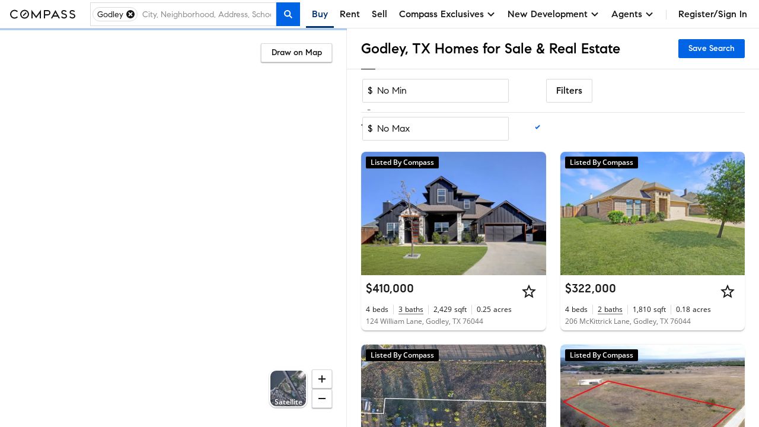

--- FILE ---
content_type: text/html; charset=utf-8
request_url: https://www.google.com/recaptcha/enterprise/anchor?ar=1&k=6Ld-u_UUAAAAAPU09eEm6LksWjxz9ySwgzgA1PAc&co=aHR0cHM6Ly93d3cuY29tcGFzcy5jb206NDQz&hl=en&v=N67nZn4AqZkNcbeMu4prBgzg&size=invisible&anchor-ms=20000&execute-ms=30000&cb=f2e1q3cf01ds
body_size: 48908
content:
<!DOCTYPE HTML><html dir="ltr" lang="en"><head><meta http-equiv="Content-Type" content="text/html; charset=UTF-8">
<meta http-equiv="X-UA-Compatible" content="IE=edge">
<title>reCAPTCHA</title>
<style type="text/css">
/* cyrillic-ext */
@font-face {
  font-family: 'Roboto';
  font-style: normal;
  font-weight: 400;
  font-stretch: 100%;
  src: url(//fonts.gstatic.com/s/roboto/v48/KFO7CnqEu92Fr1ME7kSn66aGLdTylUAMa3GUBHMdazTgWw.woff2) format('woff2');
  unicode-range: U+0460-052F, U+1C80-1C8A, U+20B4, U+2DE0-2DFF, U+A640-A69F, U+FE2E-FE2F;
}
/* cyrillic */
@font-face {
  font-family: 'Roboto';
  font-style: normal;
  font-weight: 400;
  font-stretch: 100%;
  src: url(//fonts.gstatic.com/s/roboto/v48/KFO7CnqEu92Fr1ME7kSn66aGLdTylUAMa3iUBHMdazTgWw.woff2) format('woff2');
  unicode-range: U+0301, U+0400-045F, U+0490-0491, U+04B0-04B1, U+2116;
}
/* greek-ext */
@font-face {
  font-family: 'Roboto';
  font-style: normal;
  font-weight: 400;
  font-stretch: 100%;
  src: url(//fonts.gstatic.com/s/roboto/v48/KFO7CnqEu92Fr1ME7kSn66aGLdTylUAMa3CUBHMdazTgWw.woff2) format('woff2');
  unicode-range: U+1F00-1FFF;
}
/* greek */
@font-face {
  font-family: 'Roboto';
  font-style: normal;
  font-weight: 400;
  font-stretch: 100%;
  src: url(//fonts.gstatic.com/s/roboto/v48/KFO7CnqEu92Fr1ME7kSn66aGLdTylUAMa3-UBHMdazTgWw.woff2) format('woff2');
  unicode-range: U+0370-0377, U+037A-037F, U+0384-038A, U+038C, U+038E-03A1, U+03A3-03FF;
}
/* math */
@font-face {
  font-family: 'Roboto';
  font-style: normal;
  font-weight: 400;
  font-stretch: 100%;
  src: url(//fonts.gstatic.com/s/roboto/v48/KFO7CnqEu92Fr1ME7kSn66aGLdTylUAMawCUBHMdazTgWw.woff2) format('woff2');
  unicode-range: U+0302-0303, U+0305, U+0307-0308, U+0310, U+0312, U+0315, U+031A, U+0326-0327, U+032C, U+032F-0330, U+0332-0333, U+0338, U+033A, U+0346, U+034D, U+0391-03A1, U+03A3-03A9, U+03B1-03C9, U+03D1, U+03D5-03D6, U+03F0-03F1, U+03F4-03F5, U+2016-2017, U+2034-2038, U+203C, U+2040, U+2043, U+2047, U+2050, U+2057, U+205F, U+2070-2071, U+2074-208E, U+2090-209C, U+20D0-20DC, U+20E1, U+20E5-20EF, U+2100-2112, U+2114-2115, U+2117-2121, U+2123-214F, U+2190, U+2192, U+2194-21AE, U+21B0-21E5, U+21F1-21F2, U+21F4-2211, U+2213-2214, U+2216-22FF, U+2308-230B, U+2310, U+2319, U+231C-2321, U+2336-237A, U+237C, U+2395, U+239B-23B7, U+23D0, U+23DC-23E1, U+2474-2475, U+25AF, U+25B3, U+25B7, U+25BD, U+25C1, U+25CA, U+25CC, U+25FB, U+266D-266F, U+27C0-27FF, U+2900-2AFF, U+2B0E-2B11, U+2B30-2B4C, U+2BFE, U+3030, U+FF5B, U+FF5D, U+1D400-1D7FF, U+1EE00-1EEFF;
}
/* symbols */
@font-face {
  font-family: 'Roboto';
  font-style: normal;
  font-weight: 400;
  font-stretch: 100%;
  src: url(//fonts.gstatic.com/s/roboto/v48/KFO7CnqEu92Fr1ME7kSn66aGLdTylUAMaxKUBHMdazTgWw.woff2) format('woff2');
  unicode-range: U+0001-000C, U+000E-001F, U+007F-009F, U+20DD-20E0, U+20E2-20E4, U+2150-218F, U+2190, U+2192, U+2194-2199, U+21AF, U+21E6-21F0, U+21F3, U+2218-2219, U+2299, U+22C4-22C6, U+2300-243F, U+2440-244A, U+2460-24FF, U+25A0-27BF, U+2800-28FF, U+2921-2922, U+2981, U+29BF, U+29EB, U+2B00-2BFF, U+4DC0-4DFF, U+FFF9-FFFB, U+10140-1018E, U+10190-1019C, U+101A0, U+101D0-101FD, U+102E0-102FB, U+10E60-10E7E, U+1D2C0-1D2D3, U+1D2E0-1D37F, U+1F000-1F0FF, U+1F100-1F1AD, U+1F1E6-1F1FF, U+1F30D-1F30F, U+1F315, U+1F31C, U+1F31E, U+1F320-1F32C, U+1F336, U+1F378, U+1F37D, U+1F382, U+1F393-1F39F, U+1F3A7-1F3A8, U+1F3AC-1F3AF, U+1F3C2, U+1F3C4-1F3C6, U+1F3CA-1F3CE, U+1F3D4-1F3E0, U+1F3ED, U+1F3F1-1F3F3, U+1F3F5-1F3F7, U+1F408, U+1F415, U+1F41F, U+1F426, U+1F43F, U+1F441-1F442, U+1F444, U+1F446-1F449, U+1F44C-1F44E, U+1F453, U+1F46A, U+1F47D, U+1F4A3, U+1F4B0, U+1F4B3, U+1F4B9, U+1F4BB, U+1F4BF, U+1F4C8-1F4CB, U+1F4D6, U+1F4DA, U+1F4DF, U+1F4E3-1F4E6, U+1F4EA-1F4ED, U+1F4F7, U+1F4F9-1F4FB, U+1F4FD-1F4FE, U+1F503, U+1F507-1F50B, U+1F50D, U+1F512-1F513, U+1F53E-1F54A, U+1F54F-1F5FA, U+1F610, U+1F650-1F67F, U+1F687, U+1F68D, U+1F691, U+1F694, U+1F698, U+1F6AD, U+1F6B2, U+1F6B9-1F6BA, U+1F6BC, U+1F6C6-1F6CF, U+1F6D3-1F6D7, U+1F6E0-1F6EA, U+1F6F0-1F6F3, U+1F6F7-1F6FC, U+1F700-1F7FF, U+1F800-1F80B, U+1F810-1F847, U+1F850-1F859, U+1F860-1F887, U+1F890-1F8AD, U+1F8B0-1F8BB, U+1F8C0-1F8C1, U+1F900-1F90B, U+1F93B, U+1F946, U+1F984, U+1F996, U+1F9E9, U+1FA00-1FA6F, U+1FA70-1FA7C, U+1FA80-1FA89, U+1FA8F-1FAC6, U+1FACE-1FADC, U+1FADF-1FAE9, U+1FAF0-1FAF8, U+1FB00-1FBFF;
}
/* vietnamese */
@font-face {
  font-family: 'Roboto';
  font-style: normal;
  font-weight: 400;
  font-stretch: 100%;
  src: url(//fonts.gstatic.com/s/roboto/v48/KFO7CnqEu92Fr1ME7kSn66aGLdTylUAMa3OUBHMdazTgWw.woff2) format('woff2');
  unicode-range: U+0102-0103, U+0110-0111, U+0128-0129, U+0168-0169, U+01A0-01A1, U+01AF-01B0, U+0300-0301, U+0303-0304, U+0308-0309, U+0323, U+0329, U+1EA0-1EF9, U+20AB;
}
/* latin-ext */
@font-face {
  font-family: 'Roboto';
  font-style: normal;
  font-weight: 400;
  font-stretch: 100%;
  src: url(//fonts.gstatic.com/s/roboto/v48/KFO7CnqEu92Fr1ME7kSn66aGLdTylUAMa3KUBHMdazTgWw.woff2) format('woff2');
  unicode-range: U+0100-02BA, U+02BD-02C5, U+02C7-02CC, U+02CE-02D7, U+02DD-02FF, U+0304, U+0308, U+0329, U+1D00-1DBF, U+1E00-1E9F, U+1EF2-1EFF, U+2020, U+20A0-20AB, U+20AD-20C0, U+2113, U+2C60-2C7F, U+A720-A7FF;
}
/* latin */
@font-face {
  font-family: 'Roboto';
  font-style: normal;
  font-weight: 400;
  font-stretch: 100%;
  src: url(//fonts.gstatic.com/s/roboto/v48/KFO7CnqEu92Fr1ME7kSn66aGLdTylUAMa3yUBHMdazQ.woff2) format('woff2');
  unicode-range: U+0000-00FF, U+0131, U+0152-0153, U+02BB-02BC, U+02C6, U+02DA, U+02DC, U+0304, U+0308, U+0329, U+2000-206F, U+20AC, U+2122, U+2191, U+2193, U+2212, U+2215, U+FEFF, U+FFFD;
}
/* cyrillic-ext */
@font-face {
  font-family: 'Roboto';
  font-style: normal;
  font-weight: 500;
  font-stretch: 100%;
  src: url(//fonts.gstatic.com/s/roboto/v48/KFO7CnqEu92Fr1ME7kSn66aGLdTylUAMa3GUBHMdazTgWw.woff2) format('woff2');
  unicode-range: U+0460-052F, U+1C80-1C8A, U+20B4, U+2DE0-2DFF, U+A640-A69F, U+FE2E-FE2F;
}
/* cyrillic */
@font-face {
  font-family: 'Roboto';
  font-style: normal;
  font-weight: 500;
  font-stretch: 100%;
  src: url(//fonts.gstatic.com/s/roboto/v48/KFO7CnqEu92Fr1ME7kSn66aGLdTylUAMa3iUBHMdazTgWw.woff2) format('woff2');
  unicode-range: U+0301, U+0400-045F, U+0490-0491, U+04B0-04B1, U+2116;
}
/* greek-ext */
@font-face {
  font-family: 'Roboto';
  font-style: normal;
  font-weight: 500;
  font-stretch: 100%;
  src: url(//fonts.gstatic.com/s/roboto/v48/KFO7CnqEu92Fr1ME7kSn66aGLdTylUAMa3CUBHMdazTgWw.woff2) format('woff2');
  unicode-range: U+1F00-1FFF;
}
/* greek */
@font-face {
  font-family: 'Roboto';
  font-style: normal;
  font-weight: 500;
  font-stretch: 100%;
  src: url(//fonts.gstatic.com/s/roboto/v48/KFO7CnqEu92Fr1ME7kSn66aGLdTylUAMa3-UBHMdazTgWw.woff2) format('woff2');
  unicode-range: U+0370-0377, U+037A-037F, U+0384-038A, U+038C, U+038E-03A1, U+03A3-03FF;
}
/* math */
@font-face {
  font-family: 'Roboto';
  font-style: normal;
  font-weight: 500;
  font-stretch: 100%;
  src: url(//fonts.gstatic.com/s/roboto/v48/KFO7CnqEu92Fr1ME7kSn66aGLdTylUAMawCUBHMdazTgWw.woff2) format('woff2');
  unicode-range: U+0302-0303, U+0305, U+0307-0308, U+0310, U+0312, U+0315, U+031A, U+0326-0327, U+032C, U+032F-0330, U+0332-0333, U+0338, U+033A, U+0346, U+034D, U+0391-03A1, U+03A3-03A9, U+03B1-03C9, U+03D1, U+03D5-03D6, U+03F0-03F1, U+03F4-03F5, U+2016-2017, U+2034-2038, U+203C, U+2040, U+2043, U+2047, U+2050, U+2057, U+205F, U+2070-2071, U+2074-208E, U+2090-209C, U+20D0-20DC, U+20E1, U+20E5-20EF, U+2100-2112, U+2114-2115, U+2117-2121, U+2123-214F, U+2190, U+2192, U+2194-21AE, U+21B0-21E5, U+21F1-21F2, U+21F4-2211, U+2213-2214, U+2216-22FF, U+2308-230B, U+2310, U+2319, U+231C-2321, U+2336-237A, U+237C, U+2395, U+239B-23B7, U+23D0, U+23DC-23E1, U+2474-2475, U+25AF, U+25B3, U+25B7, U+25BD, U+25C1, U+25CA, U+25CC, U+25FB, U+266D-266F, U+27C0-27FF, U+2900-2AFF, U+2B0E-2B11, U+2B30-2B4C, U+2BFE, U+3030, U+FF5B, U+FF5D, U+1D400-1D7FF, U+1EE00-1EEFF;
}
/* symbols */
@font-face {
  font-family: 'Roboto';
  font-style: normal;
  font-weight: 500;
  font-stretch: 100%;
  src: url(//fonts.gstatic.com/s/roboto/v48/KFO7CnqEu92Fr1ME7kSn66aGLdTylUAMaxKUBHMdazTgWw.woff2) format('woff2');
  unicode-range: U+0001-000C, U+000E-001F, U+007F-009F, U+20DD-20E0, U+20E2-20E4, U+2150-218F, U+2190, U+2192, U+2194-2199, U+21AF, U+21E6-21F0, U+21F3, U+2218-2219, U+2299, U+22C4-22C6, U+2300-243F, U+2440-244A, U+2460-24FF, U+25A0-27BF, U+2800-28FF, U+2921-2922, U+2981, U+29BF, U+29EB, U+2B00-2BFF, U+4DC0-4DFF, U+FFF9-FFFB, U+10140-1018E, U+10190-1019C, U+101A0, U+101D0-101FD, U+102E0-102FB, U+10E60-10E7E, U+1D2C0-1D2D3, U+1D2E0-1D37F, U+1F000-1F0FF, U+1F100-1F1AD, U+1F1E6-1F1FF, U+1F30D-1F30F, U+1F315, U+1F31C, U+1F31E, U+1F320-1F32C, U+1F336, U+1F378, U+1F37D, U+1F382, U+1F393-1F39F, U+1F3A7-1F3A8, U+1F3AC-1F3AF, U+1F3C2, U+1F3C4-1F3C6, U+1F3CA-1F3CE, U+1F3D4-1F3E0, U+1F3ED, U+1F3F1-1F3F3, U+1F3F5-1F3F7, U+1F408, U+1F415, U+1F41F, U+1F426, U+1F43F, U+1F441-1F442, U+1F444, U+1F446-1F449, U+1F44C-1F44E, U+1F453, U+1F46A, U+1F47D, U+1F4A3, U+1F4B0, U+1F4B3, U+1F4B9, U+1F4BB, U+1F4BF, U+1F4C8-1F4CB, U+1F4D6, U+1F4DA, U+1F4DF, U+1F4E3-1F4E6, U+1F4EA-1F4ED, U+1F4F7, U+1F4F9-1F4FB, U+1F4FD-1F4FE, U+1F503, U+1F507-1F50B, U+1F50D, U+1F512-1F513, U+1F53E-1F54A, U+1F54F-1F5FA, U+1F610, U+1F650-1F67F, U+1F687, U+1F68D, U+1F691, U+1F694, U+1F698, U+1F6AD, U+1F6B2, U+1F6B9-1F6BA, U+1F6BC, U+1F6C6-1F6CF, U+1F6D3-1F6D7, U+1F6E0-1F6EA, U+1F6F0-1F6F3, U+1F6F7-1F6FC, U+1F700-1F7FF, U+1F800-1F80B, U+1F810-1F847, U+1F850-1F859, U+1F860-1F887, U+1F890-1F8AD, U+1F8B0-1F8BB, U+1F8C0-1F8C1, U+1F900-1F90B, U+1F93B, U+1F946, U+1F984, U+1F996, U+1F9E9, U+1FA00-1FA6F, U+1FA70-1FA7C, U+1FA80-1FA89, U+1FA8F-1FAC6, U+1FACE-1FADC, U+1FADF-1FAE9, U+1FAF0-1FAF8, U+1FB00-1FBFF;
}
/* vietnamese */
@font-face {
  font-family: 'Roboto';
  font-style: normal;
  font-weight: 500;
  font-stretch: 100%;
  src: url(//fonts.gstatic.com/s/roboto/v48/KFO7CnqEu92Fr1ME7kSn66aGLdTylUAMa3OUBHMdazTgWw.woff2) format('woff2');
  unicode-range: U+0102-0103, U+0110-0111, U+0128-0129, U+0168-0169, U+01A0-01A1, U+01AF-01B0, U+0300-0301, U+0303-0304, U+0308-0309, U+0323, U+0329, U+1EA0-1EF9, U+20AB;
}
/* latin-ext */
@font-face {
  font-family: 'Roboto';
  font-style: normal;
  font-weight: 500;
  font-stretch: 100%;
  src: url(//fonts.gstatic.com/s/roboto/v48/KFO7CnqEu92Fr1ME7kSn66aGLdTylUAMa3KUBHMdazTgWw.woff2) format('woff2');
  unicode-range: U+0100-02BA, U+02BD-02C5, U+02C7-02CC, U+02CE-02D7, U+02DD-02FF, U+0304, U+0308, U+0329, U+1D00-1DBF, U+1E00-1E9F, U+1EF2-1EFF, U+2020, U+20A0-20AB, U+20AD-20C0, U+2113, U+2C60-2C7F, U+A720-A7FF;
}
/* latin */
@font-face {
  font-family: 'Roboto';
  font-style: normal;
  font-weight: 500;
  font-stretch: 100%;
  src: url(//fonts.gstatic.com/s/roboto/v48/KFO7CnqEu92Fr1ME7kSn66aGLdTylUAMa3yUBHMdazQ.woff2) format('woff2');
  unicode-range: U+0000-00FF, U+0131, U+0152-0153, U+02BB-02BC, U+02C6, U+02DA, U+02DC, U+0304, U+0308, U+0329, U+2000-206F, U+20AC, U+2122, U+2191, U+2193, U+2212, U+2215, U+FEFF, U+FFFD;
}
/* cyrillic-ext */
@font-face {
  font-family: 'Roboto';
  font-style: normal;
  font-weight: 900;
  font-stretch: 100%;
  src: url(//fonts.gstatic.com/s/roboto/v48/KFO7CnqEu92Fr1ME7kSn66aGLdTylUAMa3GUBHMdazTgWw.woff2) format('woff2');
  unicode-range: U+0460-052F, U+1C80-1C8A, U+20B4, U+2DE0-2DFF, U+A640-A69F, U+FE2E-FE2F;
}
/* cyrillic */
@font-face {
  font-family: 'Roboto';
  font-style: normal;
  font-weight: 900;
  font-stretch: 100%;
  src: url(//fonts.gstatic.com/s/roboto/v48/KFO7CnqEu92Fr1ME7kSn66aGLdTylUAMa3iUBHMdazTgWw.woff2) format('woff2');
  unicode-range: U+0301, U+0400-045F, U+0490-0491, U+04B0-04B1, U+2116;
}
/* greek-ext */
@font-face {
  font-family: 'Roboto';
  font-style: normal;
  font-weight: 900;
  font-stretch: 100%;
  src: url(//fonts.gstatic.com/s/roboto/v48/KFO7CnqEu92Fr1ME7kSn66aGLdTylUAMa3CUBHMdazTgWw.woff2) format('woff2');
  unicode-range: U+1F00-1FFF;
}
/* greek */
@font-face {
  font-family: 'Roboto';
  font-style: normal;
  font-weight: 900;
  font-stretch: 100%;
  src: url(//fonts.gstatic.com/s/roboto/v48/KFO7CnqEu92Fr1ME7kSn66aGLdTylUAMa3-UBHMdazTgWw.woff2) format('woff2');
  unicode-range: U+0370-0377, U+037A-037F, U+0384-038A, U+038C, U+038E-03A1, U+03A3-03FF;
}
/* math */
@font-face {
  font-family: 'Roboto';
  font-style: normal;
  font-weight: 900;
  font-stretch: 100%;
  src: url(//fonts.gstatic.com/s/roboto/v48/KFO7CnqEu92Fr1ME7kSn66aGLdTylUAMawCUBHMdazTgWw.woff2) format('woff2');
  unicode-range: U+0302-0303, U+0305, U+0307-0308, U+0310, U+0312, U+0315, U+031A, U+0326-0327, U+032C, U+032F-0330, U+0332-0333, U+0338, U+033A, U+0346, U+034D, U+0391-03A1, U+03A3-03A9, U+03B1-03C9, U+03D1, U+03D5-03D6, U+03F0-03F1, U+03F4-03F5, U+2016-2017, U+2034-2038, U+203C, U+2040, U+2043, U+2047, U+2050, U+2057, U+205F, U+2070-2071, U+2074-208E, U+2090-209C, U+20D0-20DC, U+20E1, U+20E5-20EF, U+2100-2112, U+2114-2115, U+2117-2121, U+2123-214F, U+2190, U+2192, U+2194-21AE, U+21B0-21E5, U+21F1-21F2, U+21F4-2211, U+2213-2214, U+2216-22FF, U+2308-230B, U+2310, U+2319, U+231C-2321, U+2336-237A, U+237C, U+2395, U+239B-23B7, U+23D0, U+23DC-23E1, U+2474-2475, U+25AF, U+25B3, U+25B7, U+25BD, U+25C1, U+25CA, U+25CC, U+25FB, U+266D-266F, U+27C0-27FF, U+2900-2AFF, U+2B0E-2B11, U+2B30-2B4C, U+2BFE, U+3030, U+FF5B, U+FF5D, U+1D400-1D7FF, U+1EE00-1EEFF;
}
/* symbols */
@font-face {
  font-family: 'Roboto';
  font-style: normal;
  font-weight: 900;
  font-stretch: 100%;
  src: url(//fonts.gstatic.com/s/roboto/v48/KFO7CnqEu92Fr1ME7kSn66aGLdTylUAMaxKUBHMdazTgWw.woff2) format('woff2');
  unicode-range: U+0001-000C, U+000E-001F, U+007F-009F, U+20DD-20E0, U+20E2-20E4, U+2150-218F, U+2190, U+2192, U+2194-2199, U+21AF, U+21E6-21F0, U+21F3, U+2218-2219, U+2299, U+22C4-22C6, U+2300-243F, U+2440-244A, U+2460-24FF, U+25A0-27BF, U+2800-28FF, U+2921-2922, U+2981, U+29BF, U+29EB, U+2B00-2BFF, U+4DC0-4DFF, U+FFF9-FFFB, U+10140-1018E, U+10190-1019C, U+101A0, U+101D0-101FD, U+102E0-102FB, U+10E60-10E7E, U+1D2C0-1D2D3, U+1D2E0-1D37F, U+1F000-1F0FF, U+1F100-1F1AD, U+1F1E6-1F1FF, U+1F30D-1F30F, U+1F315, U+1F31C, U+1F31E, U+1F320-1F32C, U+1F336, U+1F378, U+1F37D, U+1F382, U+1F393-1F39F, U+1F3A7-1F3A8, U+1F3AC-1F3AF, U+1F3C2, U+1F3C4-1F3C6, U+1F3CA-1F3CE, U+1F3D4-1F3E0, U+1F3ED, U+1F3F1-1F3F3, U+1F3F5-1F3F7, U+1F408, U+1F415, U+1F41F, U+1F426, U+1F43F, U+1F441-1F442, U+1F444, U+1F446-1F449, U+1F44C-1F44E, U+1F453, U+1F46A, U+1F47D, U+1F4A3, U+1F4B0, U+1F4B3, U+1F4B9, U+1F4BB, U+1F4BF, U+1F4C8-1F4CB, U+1F4D6, U+1F4DA, U+1F4DF, U+1F4E3-1F4E6, U+1F4EA-1F4ED, U+1F4F7, U+1F4F9-1F4FB, U+1F4FD-1F4FE, U+1F503, U+1F507-1F50B, U+1F50D, U+1F512-1F513, U+1F53E-1F54A, U+1F54F-1F5FA, U+1F610, U+1F650-1F67F, U+1F687, U+1F68D, U+1F691, U+1F694, U+1F698, U+1F6AD, U+1F6B2, U+1F6B9-1F6BA, U+1F6BC, U+1F6C6-1F6CF, U+1F6D3-1F6D7, U+1F6E0-1F6EA, U+1F6F0-1F6F3, U+1F6F7-1F6FC, U+1F700-1F7FF, U+1F800-1F80B, U+1F810-1F847, U+1F850-1F859, U+1F860-1F887, U+1F890-1F8AD, U+1F8B0-1F8BB, U+1F8C0-1F8C1, U+1F900-1F90B, U+1F93B, U+1F946, U+1F984, U+1F996, U+1F9E9, U+1FA00-1FA6F, U+1FA70-1FA7C, U+1FA80-1FA89, U+1FA8F-1FAC6, U+1FACE-1FADC, U+1FADF-1FAE9, U+1FAF0-1FAF8, U+1FB00-1FBFF;
}
/* vietnamese */
@font-face {
  font-family: 'Roboto';
  font-style: normal;
  font-weight: 900;
  font-stretch: 100%;
  src: url(//fonts.gstatic.com/s/roboto/v48/KFO7CnqEu92Fr1ME7kSn66aGLdTylUAMa3OUBHMdazTgWw.woff2) format('woff2');
  unicode-range: U+0102-0103, U+0110-0111, U+0128-0129, U+0168-0169, U+01A0-01A1, U+01AF-01B0, U+0300-0301, U+0303-0304, U+0308-0309, U+0323, U+0329, U+1EA0-1EF9, U+20AB;
}
/* latin-ext */
@font-face {
  font-family: 'Roboto';
  font-style: normal;
  font-weight: 900;
  font-stretch: 100%;
  src: url(//fonts.gstatic.com/s/roboto/v48/KFO7CnqEu92Fr1ME7kSn66aGLdTylUAMa3KUBHMdazTgWw.woff2) format('woff2');
  unicode-range: U+0100-02BA, U+02BD-02C5, U+02C7-02CC, U+02CE-02D7, U+02DD-02FF, U+0304, U+0308, U+0329, U+1D00-1DBF, U+1E00-1E9F, U+1EF2-1EFF, U+2020, U+20A0-20AB, U+20AD-20C0, U+2113, U+2C60-2C7F, U+A720-A7FF;
}
/* latin */
@font-face {
  font-family: 'Roboto';
  font-style: normal;
  font-weight: 900;
  font-stretch: 100%;
  src: url(//fonts.gstatic.com/s/roboto/v48/KFO7CnqEu92Fr1ME7kSn66aGLdTylUAMa3yUBHMdazQ.woff2) format('woff2');
  unicode-range: U+0000-00FF, U+0131, U+0152-0153, U+02BB-02BC, U+02C6, U+02DA, U+02DC, U+0304, U+0308, U+0329, U+2000-206F, U+20AC, U+2122, U+2191, U+2193, U+2212, U+2215, U+FEFF, U+FFFD;
}

</style>
<link rel="stylesheet" type="text/css" href="https://www.gstatic.com/recaptcha/releases/N67nZn4AqZkNcbeMu4prBgzg/styles__ltr.css">
<script nonce="HR7fr-EithtS0DMpuoiDYg" type="text/javascript">window['__recaptcha_api'] = 'https://www.google.com/recaptcha/enterprise/';</script>
<script type="text/javascript" src="https://www.gstatic.com/recaptcha/releases/N67nZn4AqZkNcbeMu4prBgzg/recaptcha__en.js" nonce="HR7fr-EithtS0DMpuoiDYg">
      
    </script></head>
<body><div id="rc-anchor-alert" class="rc-anchor-alert"></div>
<input type="hidden" id="recaptcha-token" value="[base64]">
<script type="text/javascript" nonce="HR7fr-EithtS0DMpuoiDYg">
      recaptcha.anchor.Main.init("[\x22ainput\x22,[\x22bgdata\x22,\x22\x22,\[base64]/[base64]/[base64]/bmV3IHJbeF0oY1swXSk6RT09Mj9uZXcgclt4XShjWzBdLGNbMV0pOkU9PTM/bmV3IHJbeF0oY1swXSxjWzFdLGNbMl0pOkU9PTQ/[base64]/[base64]/[base64]/[base64]/[base64]/[base64]/[base64]/[base64]\x22,\[base64]\\u003d\x22,\x22wrhcw7LDo8KYI8KhT8KFYQ7DisKIw6AUAWjClsOQEFDDsSbDpVfCp2wBVxvCtwTDuVNNKnlNV8OMUsOVw5J4MUHCuwtJI8KifgZgwrsXw5fDnsK4IsKDwrLCssKPw4ZGw7hKHsKMN2/DjsOSUcO3w6PDgQnChcObwpciCsOBLirCgsOMIHhwNMOGw7rCiSLDk8OEFGYiwofDqmLCj8OIwqzDm8OfYQbDhcKtwqDCrEvCqkIMw5/Di8K3wqocw6kKwrzCrMKJwqbDvX3DisKNwonDrWJlwrhHw4U1w4nDisKRXsKRw5k6PMOcWsKkTB/[base64]/[base64]/Cr8OBFHwCw7U0Ux50QsKuwqfCqFRzOcO4w6jCvMK/[base64]/DiMO/[base64]/bQvDpjfCjRpUwrHDgcKUacOHw7lDw7rCisKLGWogJMOnw7bCusKoVcOLZzXDvVU1SMKQw5/CngNRw64iwoo6R0PDvsOIRB3Dm05iecOqw5IeZm/Cmg7DrcKRw6LDpSzCmMKtw4JlwozDpFlELko7A0lgw7k1w4HClR7CiS/Dn2Jgw51GLkAkNQLDq8KqLsO6w68ZOQFiUSPDq8KWa3lLa2MOP8OyeMKGERxMQ1PCpsOga8KPGW1eUix4UBAqwrHChBMhJsK/woLChAXCpVF5w68JwokkQnc+w43CqmfCuWzDs8KYw5Vlw6QvY8OSw64MwrjDocKbDGHDrsOHUsKLHMKXw5XDj8O3w6bCkD/Dih0sJQLCiwRlWFHCj8OIw6IEwovDucKUwrjDuiU5wps7MHDDjxMew4bDoG/Du2xVwoLDhGPCiRnCjsK1w4gUAMOcJcKEw4fDg8OWfFAyw6rDh8KjAz0uWsOhdx3CszQgw6DDp3xePcOlwrgWHQLDtUxfwoLDvcOjwq8twohBwpXDu8OQwo5tUkvCsxFEwrpCw6bChsOtaMKpw6TDkMKcGBJdwoYsBsKdNgvDi1xBRwLCnsKNbG/DicKnw7LDojl0wq3CosOMwqMUw5fCvsKTw6/[base64]/CnXAsUsO8WDlNwr3DvhLCu8KOw5vCv8O4w4J9NMOZwpPDuMKrUcOEwqYiw4HDoMKswpnCkcKPKwInwpx+aGjDgkXCqWrCrjLDtlzDl8ONWxIhw6jCtFTDtnQoZSfDisO6CcOFwozCs8KlFMOUw6nDg8OTw55DVncUF3o+bFwVw7vDlcKHwoPCrVdxaR4/wqbCoAhSDsOId0xKVsOaDHcJegXCq8ODwoAiHXjDjGjDs0DClMO7c8OWw4kUUcOuw67DlUHChjfCqgvDmcK+NEMGwptvwqjCqXrDvh89w7dkBggHUcK6IMOOw5bCkcOYUXDDuMKNUMOxwrAjTcKkw5okw5XDgjE7acKfYTd4QcOawp1Fw7jCpB/CvXkBD0rDvcKTwpMgwoPCrGfCp8KBwpJpw4hPDCLCiCJGwrTCgsKsOMKXw49Nw6VAfMOUWX4Gw5vCtTjDkcOhw4Q1ZEoDaGXCkVzCjAA6wp/[base64]/[base64]/JsKCBz8ELRPDu2YHMW7DuAvDvMOGw7vCs3xbw5bCh30qH1p4RMKvwokqw5UHw5ByATTCtkgswrt4S3vCoS7DsBfDjMOLw7rDhnF3K8OVw5PDgcOXG00xZV1wwoMKacOnw5/Cgl54w5RNTwhJw7hcw5/[base64]/[base64]/[base64]/[base64]/bsKMEUNbw4pOCcKPw4bCvcKOw7bCkMKuQBUMwrTCmRpdBcKKw4bChwY2JgvDrcK5wrs+w5zDqHFsIcKXwrLCuDrDsUZ4woLDmMORwoDCj8Ovw7lKOcOhUHI/f8Oob1ppJD18wpbDoA9mwr95wppHw4jDpz9IwoLCuTc2wp1SwqB8WgHDjsKuwqwzw4J+IwNiw517w5PCqMKzPBlUGTHDrXTCt8KnwoDDpR8rw5Ucw5TDjDbDgcKTw5fDhU9qw49dwpsBacKqwpLDshjDk3I1YWZ/wr7CrhrDoSrCgD10wq7CjnXCikUsw5Qrw4LDiSXClMOyXsKmwpPDr8OKw60xImJxw7NiasKAwrjChjLCscK0wr1Lwr3Dn8OqwpTDuXlEwpTDrRJsFcOsH1pSwrzDucOjw4TDsxV+YMOuA8Ouw4V5dsOhKVNcwoB/O8OZw6AMw4UXw7vDtUYdw77Dt8Kew7zCp8OVOUcrKcOvPBfDqHTChAZBwrzCtsKowrDCugfDisKmezXDh8KBw7rCr8O3bBPCp1/Cg3MEwqTDlcOjK8KHRcKDwp9fwo/CnMOuwqwKwrvCg8KZw6fCpxDDlGNwbMOdwq0ee3DCo8K3w6PCmcOvworCpQbCqMO5w7bCuBHDqcKUw43CvcKFw4FbOyFDB8OrwrIbwpJQCMOCADEQd8KSGGLDhcKWB8K3w6TCpB/[base64]/[base64]/DlQXCox4KwoJ2YirCmMOww4oTT33DqgDDncODNULDnsKTCANADMK2MENpwrrDncOwTmUSw6hITz40w7wwHwrDqsKOwr8uHsOFw5jClsOJABHCrsOUw6PDtA3Di8O6w5wjw4IRIXbDjMK0I8OAWjXCs8OONGzCicOYwqN3T0Rsw6Q9DFJXcsOowo9zworCr8Oqw6R6Xx/CkGUMwqhnw4kUw6EBw6JTw6PCv8Oww5IiasKRUQLDj8K2w6RMwoDDhFTDrMO+w744F3RIw5HDtcKFw5kPIDZVw5HCqVnCusO/WsKlw6DCi3tpwokkw5wkwqTDtsKaw51bdXbDoC/DsiPCkMKOWMKywpgVw6/Di8OxJSPCgVDChSnCtXvCpcOCfsO9dMOnK1DDo8KQw4TChsOIYMO0w7vDtcO8SsKSBsKkLMOMw5kCacOOGsOiw5fCqcKAwqYWwqBGwq8iw7Yzw53DosKPw7TCm8K0WX4LMgcRXlxCw5gNw4HDjMKww5DCnB/DsMKvTjkqw41mLFYWw55eUVPDlT3Cs30XwpJlw5Arwpdvw54owqPDn1V/ccOxw47DhyBnwqPCsUDDu8KoUsKEw7/[base64]/Cg2jDqVTCoSvDocO5w5EHwr1EAULCnsKowpA7w7Q8VMKDwqbDvMOwwpjCgC0ewrvCt8KjPMO+w6vDi8OWw5Rsw43ChcKcw7YFwrfCm8O1w7NUw6bCs3MPwojDi8KWw7ZZwoYJwrEoLcOndzbDtn7DoMOyw5ZEwpbDk8OvC3PCusKNw63CikpnLMOaw7Fzwq/Cs8O4dMK1AGHCojTCribDvng5NcKmfCzCvsKWwo5jwpQjM8KuwqbCuSbDucO6K0vCkVk8CMKiaMKePFLCkh7CqmXDo1dxZMOJwr/DtmNFEn1bWx1jRVppw4kiGQLDhwzCr8Knw6nCuVQecn/DsBkiOXLCqcOnw48/[base64]/Cq8OSSjJvbEExfTABw53CjsKkNzLCmcO5bFHColFuwrk+w6nDtsKew7lmWsO6wr0EAUbCrcOvwpR6KyXDqVxdwqrCl8O/w4PDqDvCk1nDjcKZwos8w444bjYjw7bCoivCv8Kswqpiw47CosO6bMOmwrBQwoxewqHCtV/[base64]/CjsOPWERkwq/[base64]/[base64]/CsMKLGyfDtWPDmFLDmBtWC8K2wofChQvCpGU7fRDDvDRuw5XDvcO9Glg1w6dRwowqwpbDscOUw6stwrg2wovDpsKIJcO+ccOlMcKuwpjCp8K1w78SfcO3e05ow5zCt8KuM0ByJSZ5e2Rsw7/CrHUSA0EiYn/Dgx7DugPCuVE7wrTDhxcFwpXDkynCv8Kdw4k+XFImFMKQemLDm8KVw5UWWlXDuVQyw7PDosKbd8OLNRLDtQc/[base64]/CvsK7w5klwpAMw6fCgsK7w5B7QVwtQMKCw4EiH8OJwrQswoJvwrRMDsKmQ0vCg8OkPsKRfMODIRDChcO1wp7CjcOafQtwwpjDtQkVLjnCgG/DjiIOw4LDnnbDkDgiaiLClmFiw4fDgcOqw57DqQkFw5fDsMOuw7PCtSQINMKuwqVTwqZsM8OjHAbCrsOQYcK9EFfClcKywoAEwqUaJsKhwoPCph0xw63DrsKWJQLDtEdhw7NGwrbDjcOXw5JrwrTCunVXw50Qw5lOdVjCgMK+A8K3ZsKtPcK/e8OrE3NAN1x+ayjCgcK5w7HDrntywrJzwpLDicOfcsK0wpLCrigGwo5/UiLDnAfDmwobw4EkaRzDlSgOwr9hwqRhPcK5OXVWw79wVcOmCRkCwq1mwrbCixc3wqNKw7QwwprDsw1/VCBPO8K1b8K2HsKZRkE+dcOcwqrCl8Odw5Y1FcK6G8K+w5/Dq8K2BsO2w73DqlVzKsKjUXYWXMK6wotwOE/DvMKkw7wMTm4QwplAcMOHw5ZMfcOWwoLDvGMMfFcJw78+wrwcC0cQQMKaXMKyKhzDr8KWwo/Ci2RuA8KJeHcUwrHDosKLN8K9UsKdwodYwoDCnzM9wq8SXFvCv2Etw6MLRmXDt8OdUyhYTF7DscO8biPCgzXDjzVWfxZ7wo/DumHDg0MXwo/Duxwqwr0fwqE6IsOXw51tM2bCusKFw7tbXAZsbMKqw6bDjnRWbyPDsDjCkMOswplyw4bDiT3DocOjecOnw7TCh8OdwqEHw55gwqfDqsO8wo9wwr1SwoTCosOsBMOGVsOwVFE4dMOXw4/CqcKNB8Ksw6vCnWzDjsKWURvDv8O0FCRlwrh9X8OwRMOMOMOwE8K9wp/DnSVuwpBhw5gzwqoAw4XCh8KuwrTDkUHDs2DDiGIUTcOeccOUwq9Bw4DCgyzDi8O9FMOjw44dVxsRw6YXwrwCQsKzw4cfGhw+w5HDgw0SfcKfUWPCnkduwo48KXTDncOhDMOOw5HDhDUawozCkcOPRwTCng9jw500QcKWV8OHAlYvKcOpw7vDocOkYzJlcU0Mwq/[base64]/[base64]/[base64]/OsOvbxldwoNGCMKCw7TCvcKow4xJwqzDuV0zwqZcwrsKMTJCY8OBEF7CvnHCosOKwoY/[base64]/CnjIQw5F+ADZ4RF4Gw6hMwrtRw4pGFMKjPsOMw4LDmRt0J8OawpjDnsObGAILw6XClw3Dt1vDuULCocKRU1VYBcOWYsOVw6p5w6zCv1rCgsOLw47CssO0wopRZmpDL8KTWTvClcOuLzwHw6EwwofDkMO0w5rCkcOiwobCmRd5w6TCssKmw40Cwr/DmCZTwrzDp8O3wpBTwpAzLsKXAsOQw5LDi0RjQC5kw47ChsK7wp/CqXLDgU/DtQjCln/[base64]/DvFrCpSUpwrjCv8KQKMK5woIbw7pNwp/CucORE8OMWVjCnsKww5fDmSfChUbDucKKw719DsOqZ3gzbcKEHsKuD8KZM2VxDMKmw4V2K1rClsKhYcOBw40jwpNLcWlfw5tCwprDucKVXcKswpQ9w5/DvcKDwo/Ds0oCf8Kxw63DnUvDmsObw7NVwpl/wrLCrsOPw67CsWp7w6JDwqBXw6LCgBDDnWBqTHsfOcKHwqIVY8OLw7LDnknDtsOGw5plScOKcHXCksKGDiIyZBssw78nw4d9UR/[base64]/NsKOw7jCgkN1VSbDpmR9wp9zYjnCugAWw7zCo8KKWUg8wqh+wrJBwoUawq4zK8OYe8OpwqNcwolQQHTDtCY5PsOZw7PCmAh+wqBvwq/[base64]/axbDkcKdMg9aDcOgNx3DucOeAAwDw6VvwrPClMKZaUvCvW/Ck8KQw7bDmcO/ABfCmQrDi0rCsMOCNwLDuSABGzbCuAQSw4/[base64]/DGzDtWvDgDExw6/[base64]/cWhbw43CocOvGGx6w5PDm3nCiMO4w5HDnHbCpWQ1woNYw6UtBsOywoHDt3Z0wrrDuF/Cj8KZGcOtw7d+MsKcfBNJJsKKw6VkwpLDpx/[base64]/ChRfCnMO0JMODLWLCkRVYw4jCiSHDgmUeZ8KNw7LDgynDoMKvF8KEbC8efcOAwrsxHCDDmizCtyxHAsOsK8Okwq/DgCrDmcOrYgPCtiPCgkFlYcOFwoXDgw7Dg0nDl2fCjgvCiGvDryBxJxXDmMK4D8OVwpLCgMOuZQsxwojDlsOrwoQxcBYzPsKmw41jD8ORw4pqw6zCjsKDGV4nwpbCvzsiw6DDl3llwoMIwpECV2PCrcOiw7nCssOWai/[base64]/DgAdpw4x5w7zDjCzDj8OKQcOkOTnDqMKKw7fDixQEwo83LBYIw4wWf8OkPcOHwoJeIQciwrVHOF/CvE19MsOkUQhtLsK/w5DCjiFFe8KQS8KJVsK6Jx/[base64]/[base64]/Dr1kiBWvDjcK8w6HDrE4uw5DDgsOTwp10wpXDvsKYw6XCj8KUbG0Dw6fDhU/Di209wrzCtMKgwogscMKvw4hOOsKxwqwFAMK8wrDCtsK3ecObG8KWw6XCqGjDgsKfw5oHZsObNMKecMOsw5HCpMKXNcOPbhTDjjE7wrp1w6HDusK/FcO7H8OFGsOxH1csAQ/[base64]/ZSnDhgsRwq/CjsK6esOdw5jDmsKKHsKHw5JJfsOXaMKCYsK9PlYewrY/wrlBwqBWw53DumZKwrhjZEzCpnYTwq7DlMOMFyg5R1N0VRbDk8Ojw6PDnj9ew5ESKQ1bGnZcwrMDWwENFXhWEw7CoW1Iw4nDrnPCvsKfw7fDv151fxYhw5HDvCbDucOtw6AewqBhw7/CjMK6w5kxRV/CvMK4wowuwrJCwozCiMKyw4HDrG5Pah5wwqhaG2tlWjTCu8KJwrR1aGpJeEEEwqLCkEjDn2LDmgPCpS/Dt8K8UzUMw5PDqwJYw7fCqMOHCBDDlsOHbsKUwqFpX8Kpw7FLMgfDk3DDnVzDiUddw68uw5INZMKFw6E5wpFZIDtZw7jCqTbDmWoww7phcTbChsOMUS0ewrs/[base64]/DksKjFsOIwrHDjsKxaxXCvDrDhlkow4rCgMO2w7QlwpbCv1vDkVbDsA5NSVUQL8KyUMKbasO1w6cCwo0LKBbDnF8vw4tXNkHDvMOBw4pCcMKDwokcfWljwrBww6AWYcOvfRbDoHMcXMOHIwocN8KQwrYKwobDmcOMenPChyDDuk/CtMOjC1jCtMOaw6DCoyPCiMOgw4PDqEpWwp/DmsOeIkRAwpZtwrgaXBPCoXkRZcKGwqNcwpfCoB40wpQGScOxEMO2wqPCg8K1wq/CsWYswrdIwpjCj8OxwpTDi0vDtcOdPMOxwojCoCprBUMjEA/Cq8K0wotzw4xwwr47LsKhJcKywpbDiiDCuSMBw5B7FX/Dp8KowrdgSF9RBcKAwpJSV8KHUwtBwqMYwqVZDSLDgMOhw4LCtMO4EQlaw5jDpcOcwo7DhyrDsHPDh1fCmcOVwop4w7I4w6PDnUbChC4lwpcwZAjDr8KsMzLDlcKHFx/Cm8OkUcKmVz7DrMKMwqXCgEsbdcOiw67CgyY5wp19woTDkikVw6UqDAlvccO5wr92w7Ifw7UbI1h9w6Edw55oTXw+C8OAw6vCnkZnw5gEeTcKKFfCusK1w4V4TsOxDMKsBcOxJcOtwq/CrDgPw6bCgMKIKMKCwrJFEsKlDEZKLxBRwpplw6F/EMOcdHrDny1WMsODwo3CisKUw6o+XBzDs8OtFBNWKcKlw6XCs8KTw5zDjMOswpTDscOTw5XCv1RLQcK9wos7Vwknw4bDpi7DjcOYw6/DvMOJVMOowobCssKbwq/CtwQgwq12f8OdwoMmwrMHw7rDvMOxGGHDlEzCpQZ9wrYtMcOlwrvDrMK4fcOPw7TCqsKmwq0STx3Ck8KlwpXCkMO7WXfDnkNtwrjDqA8Iw7XCjCzCo10GI2pxecKNDQZYB0rDhWzCocKlw7TChcODOFTClFPDohQ8TA/CvcOSw7N4w4JcwrNSw7B0bkbCiXjDlMKAXsOTOMOvNhUPwqLCjVsiw4LCrH7CgMOCVMOofAHCs8OcwrHDoMOSw5oVwpHCg8OMwr/CvShvwq1VPEnDlcKLw6jCh8KZaSccJC0ywrIibsKhwqZuBcOvwpLDgcO9wpjDhsKBw5dnw6jDp8Ojw7xpw6hGw4rCkFMuU8O4Pkluw7bCvcO4w7RUw6xjw5bDmy82c8KrMsOmE119UHVkeS8ZdVPDsiTDvRbCksKnwrkswq/[base64]/CucKyKMOIUBjDs8OuCHN1CX0ebsOKJiMkw5F/JsOVw7/[base64]/wogMP8KKeMKsQhfDgcO+worDn8KYwqfCj3NFHcKuwr/Cs1Aaw43Du8OXO8Ouw77CqsOMSWhswo/CpBU0wovCqsKYe2wVecOHbTDDkcOSwrXDshxGHMK1EmTDl8KBdxsITsO7I0tpw6vDo0dWw5pgBFPCiMKvwoLDssOTw5bDj8OiacO1w7LCtsKXVcOWw77DtsKgwrzDrFs2D8OGwoDCoMKVw4osDRABccO3w6HDrxptw4Rsw6fDkGVfwqTDu0DDh8Krw6XDs8O/wofCscKhYcOKBcKLWcODw55xwp9uw6BSw7vClsO7w6sAf8OsbXTCvALCsF/[base64]/[base64]/[base64]/[base64]/[base64]/Cohpkw6tycD/CoHFhAsKfwonDmU/Dqm1UD8O/d2bCshbDhcOsZ8OAw7XDgwgsRcOwJ8KmwqAFwrzDtG/DhDo4w6rDi8K9UcO6QcOtw71Mw7tnc8OzGC4fw7E4Nx/DiMKEw5pqBsOvwrLDoEAGAsOSwqrCusOnw4nDm08+D8OMOcKswqcUB2ItwoI1worDgsKHwrI4aX7CmynDssKYw5UrwrRYwpfCvyNWDsKtYhsxwpvDjkzDuMOAw6xLwprClsOHCnpyfcOpwoLDocOrHcOcw7Blw5sKw6RCNMONw5nCgcOMw6/CvcOgwrw2McOhLDvCkwl2w68ew7QXWMK+KXtgJhLDr8KPTRMIFnlQw7Nfwo7CtWTCrEZlw7EnGcOJGcOzwrdhF8O5G0UXwqHDh8K+K8OZwqHDhj4GI8K0wrHDmcOodnXCpMOeYcKDw7/DvMKRe8OcUMKMwpTDl2ABw5UFwqjDq3hbcsKbSyRMw5LCriHCgcO0dcOzacKww5DCgcO3FcKowqnDoMOXwolrWncNwp/CusKFw6hWRsOQdsO9wrl3YsKpwpUEw6PCpcOAeMOTw5LDjMKfCHLDplnDo8Kow4TCrMKwU3lVGMOwXsOPwoYlwqY+JgcQDTRUwpzCr0jCncKJQA/[base64]/ClH3Cg8OIIAEgHE3CuDPDgcOlw6TCpsKJZyvCsGfDq8K7F8Oew5rDgUMXw79OHcOXZFQuacOBw74YwoPDtz90SMKDLS52w6DCrcKSwoXCrcO3woLCs8Kdw6IjHcK/wokuwrLCg8KhI2wVw7XDhcKbwqbChcK8ZMKIw7M3FVBnw6NLwqpPf1V/w6R5JMKwwqUAKA7Dvht8dmjCosK+w4nDhsOOw41CM0rCnQjCtg3Do8OcNyTDgyvCkcKfw7hUwoTDk8KMScK5wqsJExNaw5fDkcKFJRNpOsOpZMOyJWzCnMObwoY4SMO9AG41w7TCpMOCXMOcw4DDhUTChF0OajAlYn7DkcKawq/CkBkGRMODIsOPw6LDhsOfLMO6w5hyP8KLwpEwwpxzwpvCicKLM8KHwr3Dr8K2PsOFw5vDm8OQw7bDs2vDn3d7wrdkMsKEw5/CvMKEfsKyw6nDvsOmYzZlw6/[base64]/[base64]/w4gxwqoFKMO6w4fCv8Kawq3DgMKLD0PDtHbDrxLCmRVEwobCgQUcacKiw5FsT8KOPQd6MTJsV8O6wqLDjsKow7HCkMKvV8O+I2I6AcKATV0owr/Dq8O4w5LClsOEw5IGw5FxLMODwp/CgRrDrkUrw6RYw6FtwrnDvWsvCEZJwo5Dw7DCh8KxR2gKT8OWw4IGGkIdwo1nw5wSK2clwqLCinDDrlUYbcKZSAjCtMOmPFN8MWfCuMO/[base64]/w4TDnMOJwpDDkcOnw5DCusK0w7fCh8KxS8O3KcOqw4/CsmFwwq3CgC8jJcOxUz9lFcOcw6APw4hWwpnCpcKWEkd9wqgNZsOKwoJfw7rCrVrCgFzCqnUcwoXCnXdRw4xXK2XCmH/DmMOVEsOrQRAvWcK3T8KuK1HDjirCpMKVVj/DtMKBwoTDuzlNcMOYZcOxw4wwf8KQw5vDtAgrwpvDicKdJWbDnU/CisOWw7fCjQvDkGAKb8K4DiXDpS/CvMOzw4skO8ObazEYGsKAwqnCg3HDm8K2IMKHw7HCt8Klw5g/XBLDs0nDgRwMwr1+wr7DlsKrw6zCusKywovDhwZsHcK7eU0sT0TDoyYDwprDvU7Cg0zCn8Khwqliw5oeNcKZZ8KZGMKjw7JEWRDDi8Kxw4F+bsOFcyLCn8KnwqLDm8OIWRfCuDoIZcKlw7jCgQfCr2/[base64]/[base64]/DqkjDpsOqwoDCicKww5LDjMKhw47Cl8O9w5fDrABuXFdWdMOkwroFfmzCkxvCvSfDhsKwTMKEw4k9IMKNMsK1DsKjQGA1MMOSMgxudTLDhjzDsjg2K8Klw4bCq8O4w6AfTC7DlllnwrXDkhjDhFZDw77ChcKPAinCnkbCssKsdU/Dsi/DrsO0PMOvGMOtw63DmMODwow/w67DtMOKNhnDqg3CrTnDjlZnwoDCh2wpbS85D8OrOsKHw7HDnsOZPsOAwppFIcOKwobCg8K4w6/ChMKtwpLClzXCgAjCnBhiGHzChTvCliDClMO8I8KIW0ktBWHCgcOwHS3DrMKkw5HDs8O1JR5swr/[base64]/DqEzDkUw2w5pwTsOEWm3DqF4dXVY8XMKtwrbCtE1jw4nDnsK4w5rDknUEC3E/wr/Dp2DCggYRGDlRWMOAwq0yT8OAw7/DsRQRLcOuwrHCqsKsccOyKsOowohiT8OHABoSQMOtwr/CqcK6wqp/[base64]/DncKsR8OdPSTCosOsw4rCvmN/[base64]/[base64]/DmMOPVlPCm8OuCwvDqF7DuMKDMCrDk8Omw43Dmwc9wqZiwqIEKsKJJm15WDEEw711wpzDtiUrEsOtDsK3KMOFwqHCvcKKWB7CvMKpb8OlF8KkwrkKw6V3w63Ck8O7w6pJwq3DhcKVw7k+wqXDt1XClm4awrMYwqR1w4/DtAd0WsKpw5zDlMO3Yn1Qc8Kdw4skwoPCh3hnwqPDgMOKw6XCqcKPwp3DuMKuLMKNw79gwqI9w75Fw7fCqmsMw4zCgFnDuHDDg0h1a8Omw45aw44dUsObw5PDjsKISgXCjD0yWwzCs8OXGsO9woLDsT7CqWYYWcKQw65vw5IPLgwbw5bDh8KMT8OSS8O1wqAnwrDDgU/Dr8KlKhzCqBnCpsOQw5t1IRTCjVYGwoYBw7N1GmPDtMOOw5xOM2rCsMKaTiTDslMJwrLCohPCsWjDhis9w6TDmwrDpgdXEGNMw7bCgzjClMK1TQ0sTsOxBkTCgcOGw6vDtBDCrcKzGUtfw69Ewr90USTChhPDjsOXw4Ahw7DChj/DpRtzwqXDgFpzGGBjw5kJwovCs8Ogw7VywoRZQ8KMKXcQLVFWcFnDqMKcw4A/w5Ejw57DhMK0LcKMScONBk/[base64]/Dn8Kxw7LCrcOrwqHDmMOXwpkWBcK8WwTCv2vDm8OawqNNGsKifEPCqjLDpMOsw4bDkMKgTjjClMKtIwnCu34lccOiwojDocKiw7oPP0l7TnPCjcOfw784YcKgPAzDo8O4S2jClMKqw7dmR8KXG8K/[base64]/DncKjw7leTxYQMcKIwpDCuSbDu8OUCWjDgx9rDCVzwpjCpgQawqAVQhTCi8OXwpPCshDCqhrDkSUTw6rDtcKaw5Rgw7tkeGjDvsKOw5vDqsOTa8OuEcOdwrNvw5c5cwDDqcOdwpLCkx4pfmnDr8ObXcKww7JkwqDCp34dEsORJMKBY03DnHUjC3/DiHjDjcOZwpEwRMKycsKjw6x4M8KBJMOuw73CrCTCvMORw7J2PsO3G2o2OMO7w4/[base64]/DrsO3dsOKw7bDvl7Dj1PDtmwPw7fDtMKZWsOhLMKeNms4wpAJwoc1cA/DohZ9w4bCky/[base64]/[base64]/Qm9Jw6V4H8O2PsKXwrPCmX7Cr0HCmcK0D8KZOwVOTjIUw4fDhMKEwr3Cux4dQyzDhkV7MsOhKUIxcUTDknjDtX0pw7ciw5dzasK/w6VOw7E0wptYWsO/CVc5ED/ClXHCoGgARX5kADbDvcOpw4wPwpbClMOGw41Lw7TCh8KpMlxhwrLCmVfDtmpqLMOcYMKTw4fCncKSw73DrcO1aXDCm8OkfSvCuzR2XzUzw7JKwpoZw67ChMK5wo7CnsKOwpQJeTHDtxs/w6zCrcK7QTdww59tw71bw4jCl8KJw6rDkMO/YjVPwp8ywqRbUQ/CpcKCw5kqwqNGwrZgaULCsMK3LXYfCCvCr8K4HMO8wqjClMO1fsKkw6IHJcKswowtwrvCocKafU9mw74Aw7F5wpsUw4nDtMK8YsK7w4peUwnCnEsrw4kzVSAbwq52wqvCt8O/wrTDo8K2w5olwqYHHEXDrsKhwrPDlkfDgMOeb8KNw7/[base64]/fcOyZMKvTMO4K0o4wprCpsKDKFvCmk/Du8KPRlAafhERGEXCoMKkJcO9w7V/PMKfw7x/N33ChCPCgWzCr0jCqsOKfDzDssOYNcKEw7lga8O1OA/CnMKRLD0basKgJQJFw6ZOUsK/UTDDnsOfworCgyVABcKJXVFgw70/w6nClMKFO8KoR8Omw4NbworDlcOFw6XDpl0AD8Ovwr9pwpHDpEMIw4DDiXjClsKNwoV+wr/DtQzCtRFnw5pobMKFw7DCqWPDtsK7w7DDncOJw7sfLcOmwowzO8OkSMOtZsKFwrnDkw5lw7dbIkB2D2YJUSvDq8K+LA3CtsO1asK3w6PCgQbDjcOvSxFjKcOiR385VMOeLhPDqQchHcK5w5XCqcKXBEnCrk/Du8OGw4TCpcKiY8Kww6LCvBzCmsKLw4BjwpMIHRTDphMTwrgrwqtofWVWwr7DjMKjF8KeRwvDnUwtwrbCt8OPw5rDgHVHw7DCicKmXcKMQg9cdzvDsngJPMKlwqPDuFUENltcQALClVHDmx4SwqIfMVXDoD/DpXNDB8Ojw7jCh2DDlMOaHEVqw757X05dw6rDs8OKw7hywo1DwqBywobDmEgLMmnDkVB+QcOORMK5wo7DiAXCsQzDuhwFWMKHwqNXNGDCtsOwwrrDmi7DiMKOwpTCi1t5XQPDtkfCgcKxwpNSw5zCj0dvwq/Dh0EMw67DvmcpHsKLXMKLAMKawq9Ww7TCoMOeMnbDggjDkivCiEHDsELDulfCuA3CqsKaH8KRZsKjH8KYBX3ClGR0woHCnGkjJ0IcNwXDjm3DtwzCr8KLeVtiwrx0wrNdw4LDgcO+RkZSw5zDucKnwprDqMOEwrXCl8OXdUXCux0cCcKxwrvDgEUtwp50ay/CigNpwrzCt8K0fBnCicKIS8O4w5zDjjkXG8OGwpLCuxhHN8OYw6Acw5Efw6/DslfDsCEpTsOEwr4Dw4YAw4QKP8OzST7Dt8Kfw7orHcKtWsKfdGfDpcKwcgYgw4Niw57Do8KPBR/CvcOZHsOwOcK/S8OPeMKHaMOpwrfCnzRzwrZGaMKpF8K/w69sw7JcZ8KgZcKhdcOoJcKDw6EEDmXCr0DDtsOjwqTDssOkYsKjw5jDqMKDw6ZhOsK6NsOnw7Igwr95w59ZwrVewpLDrcOyw7/Dqk9+W8KTDcK4w59uw5fCpcKzw6xfBxMAw7jCu19jLlnCiUc5TcKjw6E3w4zCoi5rw7zDh2/[base64]/CmhzCksONwpUFWcOoH8KmwrHCsinDusOFw5ptwqk/KcOIw6oqE8KZw5HCucKbwrfClEvChsKFw5tKw7BRwrteJ8OzwpRzw67CjQRwWEjDucOQw4AHVTofw6vCuhzCgMKEwocTw6PDjR/CghxEaXXDgknDkkkFC2jDvwLCkcKFwobCrMKHw408X8OCe8O9w4vDtQDCvU/CojHDgRjDqFPCrsOzw7dzwo5+w6FjYSLCl8O0wpPDoMKvw6/[base64]/Ckl8Jw4MFw4s1Q3ZVwp4Bwr82wqLCtTIZw7/Dt8OBw4EiKMOTecOrw5ESwpfCsjTDkMO6w4TCtcK9wpADTsOkw4Y/LcOSwoLDnMOXwpFPS8Ogwp1Tw7PDqAjDoMOFw6NXE8KIaCdJwpfCmsKQCMKSSGJGJcOEw4NeQMKVQMKuw5MhJRotYsOdOsKqwo9gKMO2CsOZw4pzwobCgjbDuMKYwo/[base64]/CtMOIwqzDhkczw51MwqzCu3XDgcOBwrZawpMtCV3ClCnCk8OGw4Y+w5TCn8KMwqPCisOZBwU5w4TDiRxyeF/Cr8KrGMO3PcKww6dJRcK0LMKMwqILL1d+HiFTwqLDrzvClUcEEcOVcW/Dr8KUIhPCnsKaNMKzw74iDRzCn1BeK2XDkio3wrgvwqXCvHMcw5tHP8KLYQ0CQMOYw4VXwrF4SQ1oO8Oqw50fFsK0YMKlIMOuag3CnMOnw4lcw5bDisODw43CuMOCRgLCicK2NMOcA8KGH1PDuDnDlMOIw4TCrsKxw69nwqDDpsO/w4DCu8OtfldyMcKTwqtLwo/Co156PEXCo0kVbMOKw53DusO2w6kvRsK0OcOSKsK6w6jCrgtsdsKBw5DDolfCgMOGSBc9w7zDmRozQsKyfFvCqcKQw4U5w5IRwpjDhEAXw6/DusK0wqDDvXR0w4/Dj8OANXVMwp7CnsKTUcKdwq1cc1RKw7otwrvDt0gHworDmgxfezfDmCXCnDnDo8OPHsOuwrM0eQDCqUHDtSfCoDrDu1cWwrBWwqxlwoLCljzDuiPCtcKqaVnDln7CrcK2OsOdYgVRDU3DhHQVwqbCnMKmw4LCusOiwrTDjRPCtGjDgF7DsT/DkMKgAsKEwogGwrpnM094wqvCrk9ew7kgIntlw4Z3O8OWIlXDvg0SwqsRPMOgGMKswqU6w4DDg8O1PMOWJ8ObR1Now6rDhMKtYltgd8KbwqsQwo/DoirDj1nDkMOBwog6cEQvfy49wpRyw4A7w6Rrw6dPYm0kYlnCizZgwpxzwow3wqDCpMOYw67DjC3CpcK/HiPDhTbDgsKuwopgw5URcjjDl8KjMl9wYVg9LjrDiR02w4fCn8KCIsO3V8KmHyUhw5wtwpDDpsOLw6gCHsOVwrd9e8OAwo8jw4oAAwg2w4/ClMKowrnDp8KCJcOhwo4bwo7DpMOpwpJAwoIDwqPDkl4OdgPDjsKCb8Kcw4tfFsOYVcKoexbDhcOkKkQOwoPCgcOzZsKtM3rDghXCq8KSRcKkBMOMW8Otwpgxw7LDk39Jw74lCcO1w53Dg8O6KAkyw5fCj8OkbsOMdEAlwoJRWsOcwopqGMOwKcKZwrxMw7/ChG9CEMKxIMO5LEnDpsOMBcONw5HCqxI3AXJILGUrDCc2w77DsWMmNcOPw6HCjMKVw6jCqMKMOMOAw4XDi8Kxw4bDjSE9fMK9a17ClcOCw5YOw6nCoMOsPcKffBXDgj/Cl2p3w4PCuMKcw6ZrKm8hJMO1OEnCrMONwqbDullmQMOOUgzDmnJJw4PCn8KUKzjDg3QKwojCmFjCvwhhfn/Cth4FIS01Y8Kyw6HDlhXDhcKwQzkfwoJCw4fCnBQcD8KFCQLDoHU2w43CtXEwWsOSw4PCsSpNNBvDq8KZSysNbR/Ch2VXwpd4w5IodFBGw6ACD8ODdMK4GCQBFll+w6TDh8KGf0PDtyAhaSTCpHlsSsO8BcKGwpJtXFlbw4BX\x22],null,[\x22conf\x22,null,\x226Ld-u_UUAAAAAPU09eEm6LksWjxz9ySwgzgA1PAc\x22,0,null,null,null,1,[16,21,125,63,73,95,87,41,43,42,83,102,105,109,121],[7059694,714],0,null,null,null,null,0,null,0,null,700,1,null,0,\[base64]/76lBhnEnQkZnOKMAhmv8xEZ\x22,0,0,null,null,1,null,0,0,null,null,null,0],\x22https://www.compass.com:443\x22,null,[3,1,1],null,null,null,1,3600,[\x22https://www.google.com/intl/en/policies/privacy/\x22,\x22https://www.google.com/intl/en/policies/terms/\x22],\x22/wuL8gB1aegdV3TfUqQBkUIZd+CAOB9jJAHzNE++yhQ\\u003d\x22,1,0,null,1,1769731961636,0,0,[94,43,74,20,108],null,[17],\x22RC-D4zzubOEdbABMw\x22,null,null,null,null,null,\x220dAFcWeA7XUD06UybuffghASgRilvkpuVeJdNp0RKd2rBH81AVj4zEoCGnbyNw5NQDrT1ugbzN-Oxoq8wgz32NI1-7L8BLymhztg\x22,1769814761364]");
    </script></body></html>